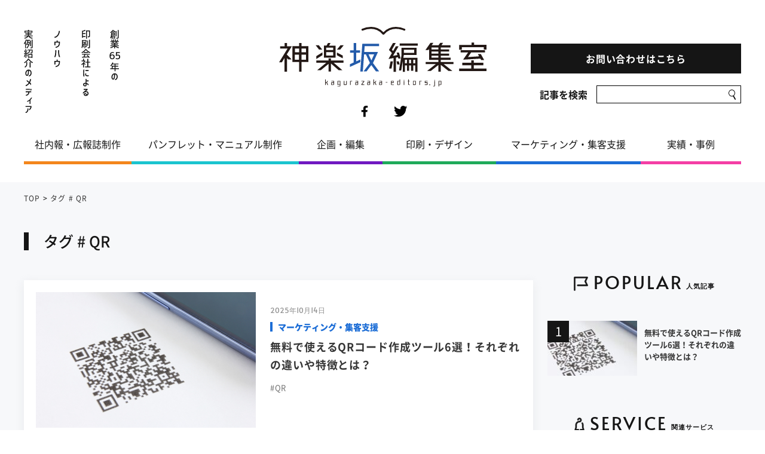

--- FILE ---
content_type: text/html; charset=UTF-8
request_url: https://kagurazaka-editors.jp/tag/qr/
body_size: 9279
content:
<!doctype html>
<html lang="ja">
<head>
<meta charset="utf-8">
<meta name="viewport" content="width=device-width,initial-scale=1.0">
<meta name="format-detection" content="telephone=no">
<!-- Google Tag Manager -->
<script>(function(w,d,s,l,i){w[l]=w[l]||[];w[l].push({'gtm.start':
new Date().getTime(),event:'gtm.js'});var f=d.getElementsByTagName(s)[0],
j=d.createElement(s),dl=l!='dataLayer'?'&l='+l:'';j.async=true;j.src=
'https://www.googletagmanager.com/gtm.js?id='+i+dl;f.parentNode.insertBefore(j,f);
})(window,document,'script','dataLayer','GTM-P2K6CH7');</script>
<!-- End Google Tag Manager -->
<link rel="shortcut icon" href="https://kagurazaka-editors.jp/wp-content/themes/newhansoku/img/favicon.ico">
<link rel="apple-touch-icon" sizes="180x180" href="https://kagurazaka-editors.jp/wp-content/themes/newhansoku/img/apple_touch_icon.png">
<title>QR | 神楽坂編集室</title>
<!-- CSS -->
<link rel="stylesheet" href="https://use.fontawesome.com/releases/v5.9.0/css/all.css" integrity="sha384-i1LQnF23gykqWXg6jxC2ZbCbUMxyw5gLZY6UiUS98LYV5unm8GWmfkIS6jqJfb4E" crossorigin="anonymous">
<link rel="stylesheet" href="https://kagurazaka-editors.jp/wp-content/themes/newhansoku/css/reset.css">
<link rel="stylesheet" href="https://kagurazaka-editors.jp/wp-content/themes/newhansoku/css/slick.css">
<link rel="stylesheet" href="https://kagurazaka-editors.jp/wp-content/themes/newhansoku/css/slick-theme.css">
<link rel="stylesheet" href="https://kagurazaka-editors.jp/wp-content/themes/newhansoku/css/common.css?d=20200214">
<link rel="stylesheet" href="https://kagurazaka-editors.jp/wp-content/themes/newhansoku/css/index.css?d=20200214">

<!-- All in One SEO Pack 3.3.5 によって Michael Torbert の Semper Fi Web Design[852,891] -->
<meta name="robots" content="noindex,follow" />

<script type="application/ld+json" class="aioseop-schema">{"@context":"https://schema.org","@graph":[{"@type":"Organization","@id":"https://kagurazaka-editors.jp/#organization","url":"https://kagurazaka-editors.jp/","name":"\u795e\u697d\u5742\u7de8\u96c6\u5ba4","sameAs":[]},{"@type":"WebSite","@id":"https://kagurazaka-editors.jp/#website","url":"https://kagurazaka-editors.jp/","name":"\u795e\u697d\u5742\u7de8\u96c6\u5ba4","publisher":{"@id":"https://kagurazaka-editors.jp/#organization"}},{"@type":"CollectionPage","@id":"https://kagurazaka-editors.jp/tag/qr/#collectionpage","url":"https://kagurazaka-editors.jp/tag/qr/","inLanguage":"ja","name":"QR","isPartOf":{"@id":"https://kagurazaka-editors.jp/#website"}}]}</script>
<link rel="canonical" href="https://kagurazaka-editors.jp/tag/qr/" />
			<script type="text/javascript" >
				window.ga=window.ga||function(){(ga.q=ga.q||[]).push(arguments)};ga.l=+new Date;
				ga('create', 'UA-64799468-1', 'auto');
				// Plugins
				
				ga('send', 'pageview');
			</script>
			<script async src="https://www.google-analytics.com/analytics.js"></script>
			<!-- All in One SEO Pack -->
<link rel='dns-prefetch' href='//ajax.googleapis.com' />
<link rel='dns-prefetch' href='//s.w.org' />
<link rel="alternate" type="application/rss+xml" title="神楽坂編集室 &raquo; フィード" href="https://kagurazaka-editors.jp/feed/" />
<link rel="alternate" type="application/rss+xml" title="神楽坂編集室 &raquo; コメントフィード" href="https://kagurazaka-editors.jp/comments/feed/" />
<link rel="alternate" type="application/rss+xml" title="神楽坂編集室 &raquo; QR タグのフィード" href="https://kagurazaka-editors.jp/tag/qr/feed/" />
		<script type="text/javascript">
			window._wpemojiSettings = {"baseUrl":"https:\/\/s.w.org\/images\/core\/emoji\/12.0.0-1\/72x72\/","ext":".png","svgUrl":"https:\/\/s.w.org\/images\/core\/emoji\/12.0.0-1\/svg\/","svgExt":".svg","source":{"concatemoji":"https:\/\/kagurazaka-editors.jp\/wp-includes\/js\/wp-emoji-release.min.js?ver=5.3.20"}};
			!function(e,a,t){var n,r,o,i=a.createElement("canvas"),p=i.getContext&&i.getContext("2d");function s(e,t){var a=String.fromCharCode;p.clearRect(0,0,i.width,i.height),p.fillText(a.apply(this,e),0,0);e=i.toDataURL();return p.clearRect(0,0,i.width,i.height),p.fillText(a.apply(this,t),0,0),e===i.toDataURL()}function c(e){var t=a.createElement("script");t.src=e,t.defer=t.type="text/javascript",a.getElementsByTagName("head")[0].appendChild(t)}for(o=Array("flag","emoji"),t.supports={everything:!0,everythingExceptFlag:!0},r=0;r<o.length;r++)t.supports[o[r]]=function(e){if(!p||!p.fillText)return!1;switch(p.textBaseline="top",p.font="600 32px Arial",e){case"flag":return s([127987,65039,8205,9895,65039],[127987,65039,8203,9895,65039])?!1:!s([55356,56826,55356,56819],[55356,56826,8203,55356,56819])&&!s([55356,57332,56128,56423,56128,56418,56128,56421,56128,56430,56128,56423,56128,56447],[55356,57332,8203,56128,56423,8203,56128,56418,8203,56128,56421,8203,56128,56430,8203,56128,56423,8203,56128,56447]);case"emoji":return!s([55357,56424,55356,57342,8205,55358,56605,8205,55357,56424,55356,57340],[55357,56424,55356,57342,8203,55358,56605,8203,55357,56424,55356,57340])}return!1}(o[r]),t.supports.everything=t.supports.everything&&t.supports[o[r]],"flag"!==o[r]&&(t.supports.everythingExceptFlag=t.supports.everythingExceptFlag&&t.supports[o[r]]);t.supports.everythingExceptFlag=t.supports.everythingExceptFlag&&!t.supports.flag,t.DOMReady=!1,t.readyCallback=function(){t.DOMReady=!0},t.supports.everything||(n=function(){t.readyCallback()},a.addEventListener?(a.addEventListener("DOMContentLoaded",n,!1),e.addEventListener("load",n,!1)):(e.attachEvent("onload",n),a.attachEvent("onreadystatechange",function(){"complete"===a.readyState&&t.readyCallback()})),(n=t.source||{}).concatemoji?c(n.concatemoji):n.wpemoji&&n.twemoji&&(c(n.twemoji),c(n.wpemoji)))}(window,document,window._wpemojiSettings);
		</script>
		<style type="text/css">
img.wp-smiley,
img.emoji {
	display: inline !important;
	border: none !important;
	box-shadow: none !important;
	height: 1em !important;
	width: 1em !important;
	margin: 0 .07em !important;
	vertical-align: -0.1em !important;
	background: none !important;
	padding: 0 !important;
}
</style>
	<link rel='stylesheet' id='wp-block-library-css'  href='https://kagurazaka-editors.jp/wp-includes/css/dist/block-library/style.min.css?ver=5.3.20' type='text/css' media='all' />
<link rel='stylesheet' id='contact-form-7-css'  href='https://kagurazaka-editors.jp/wp-content/plugins/contact-form-7/includes/css/styles.css?ver=5.1.6' type='text/css' media='all' />
<style id='contact-form-7-inline-css' type='text/css'>
.wpcf7 .wpcf7-recaptcha iframe {margin-bottom: 0;}.wpcf7 .wpcf7-recaptcha[data-align="center"] > div {margin: 0 auto;}.wpcf7 .wpcf7-recaptcha[data-align="right"] > div {margin: 0 0 0 auto;}
</style>
<link rel='stylesheet' id='contact-form-7-confirm-css'  href='https://kagurazaka-editors.jp/wp-content/plugins/contact-form-7-add-confirm/includes/css/styles.css?ver=5.1' type='text/css' media='all' />
<link rel='stylesheet' id='ez-icomoon-css'  href='https://kagurazaka-editors.jp/wp-content/plugins/easy-table-of-contents/vendor/icomoon/style.min.css?ver=1.7.1' type='text/css' media='all' />
<link rel='stylesheet' id='ez-toc-css'  href='https://kagurazaka-editors.jp/wp-content/plugins/easy-table-of-contents/assets/css/screen.min.css?ver=1.7.1' type='text/css' media='all' />
<style id='ez-toc-inline-css' type='text/css'>
div#ez-toc-container p.ez-toc-title {font-size: 120%;}div#ez-toc-container p.ez-toc-title {font-weight: 500;}div#ez-toc-container ul li {font-size: 95%;}
</style>
<link rel='stylesheet' id='wordpress-popular-posts-css-css'  href='https://kagurazaka-editors.jp/wp-content/plugins/wordpress-popular-posts/assets/css/wpp.css?ver=6.3.4' type='text/css' media='all' />
<script type='text/javascript' src='//ajax.googleapis.com/ajax/libs/jquery/1.11.1/jquery.min.js?ver=5.3.20'></script>
<script type='application/json' id="wpp-json">
{"sampling_active":0,"sampling_rate":100,"ajax_url":"https:\/\/kagurazaka-editors.jp\/wp-json\/wordpress-popular-posts\/v1\/popular-posts","api_url":"https:\/\/kagurazaka-editors.jp\/wp-json\/wordpress-popular-posts","ID":0,"token":"dc1c6a8edc","lang":0,"debug":0}
</script>
<script type='text/javascript' src='https://kagurazaka-editors.jp/wp-content/plugins/wordpress-popular-posts/assets/js/wpp.min.js?ver=6.3.4'></script>
<link rel='https://api.w.org/' href='https://kagurazaka-editors.jp/wp-json/' />
<link rel="EditURI" type="application/rsd+xml" title="RSD" href="https://kagurazaka-editors.jp/xmlrpc.php?rsd" />
<link rel="wlwmanifest" type="application/wlwmanifest+xml" href="https://kagurazaka-editors.jp/wp-includes/wlwmanifest.xml" /> 
<meta name="generator" content="WordPress 5.3.20" />
<script src="//www.google.com/recaptcha/api.js"></script>
<script type="text/javascript">
jQuery(function() {
	// reCAPTCHAの挿入
	jQuery( '.mw_wp_form_input button, .mw_wp_form_input input[type="submit"]' ).before( '<div data-callback="syncerRecaptchaCallback" data-sitekey="6Les4N0UAAAAAC9W8EifBbv8GqafToEOhOOWbQTa" class="g-recaptcha"></div>' );
	// [input] Add disabled to input or button
	jQuery( '.mw_wp_form_input button, .mw_wp_form_input input[type="submit"]' ).attr( "disabled", "disabled" );
	// [confirm] Remove disabled
	jQuery( '.mw_wp_form_confirm input, .mw_wp_form_confirm select, .mw_wp_form_confirm textarea, .mw_wp_form_confirm button' ).removeAttr( 'disabled' );
});
// reCAPTCHA Callback
function syncerRecaptchaCallback( code ) {
	if(code != "") {
		jQuery( '.mw_wp_form_input button, .mw_wp_form_input input[type="submit"]' ).removeAttr( 'disabled' );
	}
}
</script>
<style type="text/css">
.g-recaptcha { margin: 20px 0 15px; }.g-recaptcha > div { margin: 0 auto; }</style>
            <style id="wpp-loading-animation-styles">@-webkit-keyframes bgslide{from{background-position-x:0}to{background-position-x:-200%}}@keyframes bgslide{from{background-position-x:0}to{background-position-x:-200%}}.wpp-widget-placeholder,.wpp-widget-block-placeholder,.wpp-shortcode-placeholder{margin:0 auto;width:60px;height:3px;background:#dd3737;background:linear-gradient(90deg,#dd3737 0%,#571313 10%,#dd3737 100%);background-size:200% auto;border-radius:3px;-webkit-animation:bgslide 1s infinite linear;animation:bgslide 1s infinite linear}</style>
            <link rel="icon" href="https://kagurazaka-editors.jp/wp-content/uploads/2020/06/cropped-embed01-32x32.jpg" sizes="32x32" />
<link rel="icon" href="https://kagurazaka-editors.jp/wp-content/uploads/2020/06/cropped-embed01-192x192.jpg" sizes="192x192" />
<link rel="apple-touch-icon-precomposed" href="https://kagurazaka-editors.jp/wp-content/uploads/2020/06/cropped-embed01-180x180.jpg" />
<meta name="msapplication-TileImage" content="https://kagurazaka-editors.jp/wp-content/uploads/2020/06/cropped-embed01-270x270.jpg" />
</head>
<body>
<!-- Google Tag Manager (noscript) -->
<noscript><iframe src="https://www.googletagmanager.com/ns.html?id=GTM-P2K6CH7"
height="0" width="0" style="display:none;visibility:hidden"></iframe></noscript>
<!-- End Google Tag Manager (noscript) -->
<div id="fb-root"></div>
<script async defer crossorigin="anonymous" src="https://connect.facebook.net/ja_JP/sdk.js#xfbml=1&version=v6.0&appId=374319639851027&autoLogAppEvents=1"></script>

<header class="header js-header">
  <nav class="menu sp">
    <button class="menu-toggle js-menu-toggle">
      <span class="menu-toggle-line"></span>
    </button>
    <div class="menu-list">
      <div class="menu-list__inner">
        <div class="logo menu-list-logo">
          <a href="/" class="logo__link menu-list-logo__link">
            <img src="https://kagurazaka-editors.jp/wp-content/themes/newhansoku/img/common/logo.svg" alt="ロゴ：神楽坂編集室 kagurazaka-editors.jp" class="menu-list-logo__img">
          </a>
        </div>
        <ul class="sns menu-list-sns">
          <li class="sns-item sns-item--01 menu-list-sns-item">
            <a href="https://www.facebook.com/kagurazaka.editors/" class="sns-item__link sns-item__link--01 menu-list-sns-item__link" target="_blank">
              <img src="https://kagurazaka-editors.jp/wp-content/themes/newhansoku/img/common/icon_fb.svg" alt="アイコン：フェイスブック" class="sns-item__img sns-item__img--01 menu-list-sns-item__img">
            </a>
          </li>
          <li class="sns-item sns-item--02 menu-list-sns-item">
            <a href="https://twitter.com/kagurazakaedit" class="sns-item__link sns-item__link--02 menu-list-sns-item__link" target="_blank">
              <img src="https://kagurazaka-editors.jp/wp-content/themes/newhansoku/img/common/icon_tw.svg" alt="アイコン：フェイスブック" class="sns-item__img sns-item__img--02 menu-list-sns-item__img">
            </a>
          </li>
        </ul>
        <div class="header__search">
          <form role="search" method="get" class="search-form" action="https://kagurazaka-editors.jp/">
  <label>
    <span class="screen-reader-text">記事を検索</span>
      <input type="search" class="search-field" placeholder="" value="" name="s" />
      <button type="submit" class="search-submit"><img src="https://kagurazaka-editors.jp/wp-content/themes/newhansoku/img/common/icon-search.svg" alt="search"></button>
  </label>
</form>
<!-- <form method="get" id="searchform" action="https://kagurazaka-editors.jp/">
  <label class="hidden" for="s">
      </label>
  <input type="text" value=""  name="s" id="s" placeholder="キーワードから検索する">
  <input type="image" src="https://kagurazaka-editors.jp/wp-content/themes/newhansoku/images/search.png" alt="検索" id="searchsubmit"  value="Search" />
</form> -->
<!-- /stinger --> 
        </div>
        <ul class="menu-list-content">
          <li class="menu-list-content-item">
            <a class="menu-list__link" href="/">
              <span class="menu-list__strong">TOP</span>
              <span class="menu-list__small menu-list__small--01"><img src="https://kagurazaka-editors.jp/wp-content/themes/newhansoku/img/common/menu_txt_01.svg" alt="トップ" class="menu-list__img"></span>
            </a>
          </li>
          <li class="menu-list-content-item">

              <span class="menu-list__strong">CATEGORIES</span>
              <span class="menu-list__small menu-list__small--02"><img src="https://kagurazaka-editors.jp/wp-content/themes/newhansoku/img/common/menu_txt_02.svg" alt="記事カテゴリー" class="menu-list__img"></span>
        
          </li>
	      			<li class="menu-list-content-item"><a href="https://kagurazaka-editors.jp/category/internal-newsletter/" class="menu-list__link"><span class="menu-list__normal">- 社内報・広報誌制作</span></a></li>
						<li class="menu-list-content-item"><a href="https://kagurazaka-editors.jp/category/pamphlet-manual/" class="menu-list__link"><span class="menu-list__normal">- パンフレット・マニュアル制作</span></a></li>
						<li class="menu-list-content-item"><a href="https://kagurazaka-editors.jp/category/edit/" class="menu-list__link"><span class="menu-list__normal">- 企画・編集</span></a></li>
						<li class="menu-list-content-item"><a href="https://kagurazaka-editors.jp/category/print-design/" class="menu-list__link"><span class="menu-list__normal">- 印刷・デザイン</span></a></li>
						<li class="menu-list-content-item"><a href="https://kagurazaka-editors.jp/category/marketing/" class="menu-list__link"><span class="menu-list__normal">- マーケティング・集客支援</span></a></li>
						<li class="menu-list-content-item"><a href="https://kagurazaka-editors.jp/category/case-study/" class="menu-list__link"><span class="menu-list__normal">- 実績・事例</span></a></li>
			        </ul>
        <div class="comment">
          <img src="https://kagurazaka-editors.jp/wp-content/themes/newhansoku/img/common/comment_01_sp.svg" alt="神楽坂編集室を見たとお伝えください" class="comment__img">
        </div>
        <div class="menu-list-btn btn btn--primary">
          <a href="/inquiry/" class="btn__link btn__link--primary btn__link--primary-02">お問い合わせはこちら</a>
        </div>
        <p class="menu-list-phone-num phone-num"><a href="tel:0332678211" class="phone-num__link">TEL 03-3267-8211</a></p>
        <ul class="menu-list-sub corp">
          <li class="menu-list-sub-item corp-item">
            <a href="http://www.d-s-p.jp/" class="menu-list-sub-item__link js-anchor corp__link" target="_blank">
              <span class="menu-list-icon corp-icon corp-icon--01"><img src="https://kagurazaka-editors.jp/wp-content/themes/newhansoku/img/common/logo_02.png" alt="ロゴ：DAIICHI SHIRYO PRINTING" class="menu-list-icon__img"></span>
              <span class="menu-list-sub-item-txt corp-txt">運営会社・第一資料印刷株式会社</span>
              <span class="menu-list-icon corp-icon corp-icon--02"><img src="https://kagurazaka-editors.jp/wp-content/themes/newhansoku/img/common/icon_pdf.svg" alt="" class="menu-list-icon__img"></span>
            </a>
          </li>
        </ul>
      </div>
    </div>
  </nav>
  <div class="menu-overlay"></div>
  <div class="header__inner">
    <ul class="header-main">
      <li class="header-main-item header-main-item--01 phrase">
        <img src="https://kagurazaka-editors.jp/wp-content/themes/newhansoku/img/common/phrase.svg" alt="創業65年の印刷会社によるノウハウ実例紹介のメディア" class="header-main-item__img header-main-item__img--01 pc">
        <img src="https://kagurazaka-editors.jp/wp-content/themes/newhansoku/img/common/phrase_sp.svg" alt="創業65年の印刷会社によるノウハウ実例紹介のメディア" class="header-main-item__img header-main-item__img--01 sp">
      </li>
      <li class="header-main-item header-main-item--02">
        <div class="logo header-main-logo">
          <a href="/" class="logo__link header-main-logo__link">
            <img src="https://kagurazaka-editors.jp/wp-content/themes/newhansoku/img/common/logo.svg" alt="ロゴ：神楽坂編集室 kagurazaka-editors.jp" class="header-main-logo__img">
          </a>
        </div>
        <ul class="sns header-main-sns pc">
          <li class="sns-item sns-item--01 header-main-sns-item">
            <a href="https://www.facebook.com/kagurazaka.editors/" class="sns-item__link sns-item__link--01 header-main-sns-item__link" target="_blank">
              <img src="https://kagurazaka-editors.jp/wp-content/themes/newhansoku/img/common/icon_fb.svg" alt="アイコン：フェイスブック" class="sns-item__img sns-item__img--01 header-main-sns-item__img">
            </a>
          </li>
          <li class="sns-item sns-item--02 header-main-sns-item">
            <a href="https://twitter.com/kagurazakaedit" class="sns-item__link sns-item__link--02 header-main-sns-item__link" target="_blank">
              <img src="https://kagurazaka-editors.jp/wp-content/themes/newhansoku/img/common/icon_tw.svg" alt="アイコン：フェイスブック" class="sns-item__img sns-item__img--02 header-main-sns-item__img">
            </a>
          </li>
        </ul>
      </li>
      <li class="header-main-item header-main-item--03 pc">
        <div class="phone-btn btn btn--primary">
			 <a href="/inquiry/" class="phone-txt__link btn__link btn__link--primary btn__link--primary-01">お問い合わせはこちら</a>
        </div>
        <div class="header__search">
        <form role="search" method="get" class="search-form" action="https://kagurazaka-editors.jp/">
  <label>
    <span class="screen-reader-text">記事を検索</span>
      <input type="search" class="search-field" placeholder="" value="" name="s" />
      <button type="submit" class="search-submit"><img src="https://kagurazaka-editors.jp/wp-content/themes/newhansoku/img/common/icon-search.svg" alt="search"></button>
  </label>
</form>
<!-- <form method="get" id="searchform" action="https://kagurazaka-editors.jp/">
  <label class="hidden" for="s">
      </label>
  <input type="text" value=""  name="s" id="s" placeholder="キーワードから検索する">
  <input type="image" src="https://kagurazaka-editors.jp/wp-content/themes/newhansoku/images/search.png" alt="検索" id="searchsubmit"  value="Search" />
</form> -->
<!-- /stinger --> 
        </div>
      </li>
    </ul>
    <ul class="header-sub pc">
      		<li class="header-sub-item header-sub-item--internal-newsletter"><a href="https://kagurazaka-editors.jp/category/internal-newsletter/" class="header-sub-item__link header-sub-item__link--internal-newsletter">社内報・広報誌制作</a></li>
				<li class="header-sub-item header-sub-item--pamphlet-manual"><a href="https://kagurazaka-editors.jp/category/pamphlet-manual/" class="header-sub-item__link header-sub-item__link--pamphlet-manual">パンフレット・マニュアル制作</a></li>
				<li class="header-sub-item header-sub-item--edit"><a href="https://kagurazaka-editors.jp/category/edit/" class="header-sub-item__link header-sub-item__link--edit">企画・編集</a></li>
				<li class="header-sub-item header-sub-item--print-design"><a href="https://kagurazaka-editors.jp/category/print-design/" class="header-sub-item__link header-sub-item__link--print-design">印刷・デザイン</a></li>
				<li class="header-sub-item header-sub-item--marketing"><a href="https://kagurazaka-editors.jp/category/marketing/" class="header-sub-item__link header-sub-item__link--marketing">マーケティング・集客支援</a></li>
				<li class="header-sub-item header-sub-item--case-study"><a href="https://kagurazaka-editors.jp/category/case-study/" class="header-sub-item__link header-sub-item__link--case-study">実績・事例</a></li>
		    </ul>
  </div>
  <nav class="header-sticky js-sticky">
    <div class="header-sticky__inner">
      <div class="logo header-sticky-logo">
        <a href="/" class="logo__link header-sticky-logo__link">
          <img src="https://kagurazaka-editors.jp/wp-content/themes/newhansoku/img/common/logo.svg" alt="ロゴ：神楽坂編集室 kagurazaka-editors.jp" class="header-sticky-logo__img">
        </a>
      </div>
      <ul class="header-sticky-sub header-sub pc">
        		<li class="header-sticky-sub-item header-sub-item header-sub-item--internal-newsletter"><a href="https://kagurazaka-editors.jp/category/internal-newsletter/" class="header-sticky-sub-item__link header-sub-item__link header-sub-item__link--internal-newsletter">社内報・広報誌制作</a></li>
				<li class="header-sticky-sub-item header-sub-item header-sub-item--pamphlet-manual"><a href="https://kagurazaka-editors.jp/category/pamphlet-manual/" class="header-sticky-sub-item__link header-sub-item__link header-sub-item__link--pamphlet-manual">パンフレット・マニュアル制作</a></li>
				<li class="header-sticky-sub-item header-sub-item header-sub-item--edit"><a href="https://kagurazaka-editors.jp/category/edit/" class="header-sticky-sub-item__link header-sub-item__link header-sub-item__link--edit">企画・編集</a></li>
				<li class="header-sticky-sub-item header-sub-item header-sub-item--print-design"><a href="https://kagurazaka-editors.jp/category/print-design/" class="header-sticky-sub-item__link header-sub-item__link header-sub-item__link--print-design">印刷・デザイン</a></li>
				<li class="header-sticky-sub-item header-sub-item header-sub-item--marketing"><a href="https://kagurazaka-editors.jp/category/marketing/" class="header-sticky-sub-item__link header-sub-item__link header-sub-item__link--marketing">マーケティング・集客支援</a></li>
				<li class="header-sticky-sub-item header-sub-item header-sub-item--case-study"><a href="https://kagurazaka-editors.jp/category/case-study/" class="header-sticky-sub-item__link header-sub-item__link header-sub-item__link--case-study">実績・事例</a></li>
		      </ul>
      <div class="header-sticky-cv pc">
        <!-- <div class="header-sticky-comment comment">
          <img src="https://kagurazaka-editors.jp/wp-content/themes/newhansoku/img/common/comment_01_sp.svg" alt="神楽坂編集室を見たとお伝えください" class="comment__img">
        </div>
        <div class="header-sticky-phone phone">
          <div class="header-sticky-phone-btn phone-btn btn btn--primary">
            <a href="/inquiry/" class="header-sticky-phone-btn__link phone-txt__link btn__link btn__link--primary btn__link--primary-01">
              <img src="https://kagurazaka-editors.jp/wp-content/themes/newhansoku/img/common/cv_txt_01.svg" alt="お問い合わせはこちら" class="header-sticky-phone__img">
            </a>
          </div>
          <p class="header-sticky-phone-num phone-num">
            <img src="https://kagurazaka-editors.jp/wp-content/themes/newhansoku/img/common/cv_txt_02.svg" alt="TEL 03-3267-8211" class="header-sticky-phone__img">
          </p>
        </div> -->
        <div class="header__search-fixed">
          <form role="search" method="get" class="search-form" action="https://kagurazaka-editors.jp/">
  <label>
    <span class="screen-reader-text">記事を検索</span>
      <input type="search" class="search-field" placeholder="" value="" name="s" />
      <button type="submit" class="search-submit"><img src="https://kagurazaka-editors.jp/wp-content/themes/newhansoku/img/common/icon-search.svg" alt="search"></button>
  </label>
</form>
<!-- <form method="get" id="searchform" action="https://kagurazaka-editors.jp/">
  <label class="hidden" for="s">
      </label>
  <input type="text" value=""  name="s" id="s" placeholder="キーワードから検索する">
  <input type="image" src="https://kagurazaka-editors.jp/wp-content/themes/newhansoku/images/search.png" alt="検索" id="searchsubmit"  value="Search" />
</form> -->
<!-- /stinger --> 
        </div>
      </div>
    </div>
  </nav>
</header><main class="main">

  <div class="breadcrumbs">
    <span><a href="/">TOP</a></span> &gt; <span>タグ # QR</span>
  </div>
  <div class="grid grid--01">
    <div class="grid-main">
      <section class="sect sect--04">
        <div class="sect__inner">
          <h2 class="sect-ttl-01">タグ # QR</h2>
          <ul class="card">

      
      <li class="card-item card-item--style1">
              <figure class="card-item-picture card-item-picture--style1">
        <a href="https://kagurazaka-editors.jp/qrcode/" >
                <span class="card-item-picture__inner">
                        <img width="640" height="427" src="https://kagurazaka-editors.jp/wp-content/uploads/2021/10/qrcode.jpg" class="card-item-picture__img fit wp-post-image" alt="" srcset="https://kagurazaka-editors.jp/wp-content/uploads/2021/10/qrcode.jpg 640w, https://kagurazaka-editors.jp/wp-content/uploads/2021/10/qrcode-300x200.jpg 300w" sizes="(max-width: 640px) 100vw, 640px" />              
                </span></a>
              </figure>
              <div class="card-item-desc card-item-desc--style1">
                <p class="date card-date">2025年10月14日</p>

                <div class="cate">
                <span class="cate-item cate-item-marketing">マーケティング・集客支援</span>
                </div>
        
                <p class="card-ttl card-ttl--style1">
        無料で使えるQRコード作成ツール6選！それぞれの違いや特徴とは？        </p>
                <div class="tag pc">
          <a href="https://kagurazaka-editors.jp/tag/qr/"><span class="tag-item">#QR</span></a>                </div>
              </div>
            </li>



                  </ul>
          <div class="pagination">
                </div>
      
        </div>
      </section>
    </div>
    <div class="grid-sub">
    <section class="sect sect--02 grid-sub-item grid-sub-item--01">
      <div class="sect__inner-02">
        <h2 class="sect-ttl">
          <img src="https://kagurazaka-editors.jp/wp-content/themes/newhansoku/img/common/icon_flag.png" alt="アイコン：旗" class="sect-ttl-icon">
          <span class="sect-ttl-txt sect-ttl-txt--strong">POPULAR</span>
          <span class="sect-ttl-txt sect-ttl-txt--small">人気記事</span>
        </h2>
        <ul class="card card--style1">

          

          <a href="https://kagurazaka-editors.jp/qrcode/" class="card-item__link">
            <li class="card-item card-item--style2">
              <figure class="card-item-picture card-item-picture--style2">
                <span class="card-item-picture__inner">
                        <img width="150" height="150" src="https://kagurazaka-editors.jp/wp-content/uploads/2021/10/qrcode-150x150.jpg" class="card-item-picture__img fit wp-post-image" alt="" srcset="https://kagurazaka-editors.jp/wp-content/uploads/2021/10/qrcode-150x150.jpg 150w, https://kagurazaka-editors.jp/wp-content/uploads/2021/10/qrcode-100x100.jpg 100w" sizes="(max-width: 150px) 100vw, 150px" />                              </span>
                <span class="card-num">1</span>
              </figure>
              <div class="card-item-desc card-item-desc--style2">
                <p class="card-ttl card-ttl--style2">無料で使えるQRコード作成ツール6選！それぞれの違いや特徴とは？</p>
              </div>
            </li>
          </a>
            </ul>
      </div>
    </section>
	<section class="pc">
      <div class="sect__inner-02">
        <h2 class="sect-ttl">
          <img src="https://kagurazaka-editors.jp/wp-content/themes/newhansoku/img/common/icon_bell.png" alt="アイコン：鈴" class="sect-ttl-icon">
          <span class="sect-ttl-txt sect-ttl-txt--strong">SERVICE</span>
          <span class="sect-ttl-txt sect-ttl-txt--small">関連サービス</span>
        </h2>
        <ul class="service">
          <li class="service-item">
            <a href="https://www.edit-partners.jp/" class="service-item__link" target="_blank">
				<img src="https://kagurazaka-editors.jp/wp-content/themes/newhansoku/img/common/banner_service_ep2.jpg" alt="広報誌・機関誌の編集業務委託サービス">
            </a>
          </li>
          <li class="service-item">
            <a href="https://www.manual-seisaku.com/" class="service-item__link" target="_blank">
				<img src="https://kagurazaka-editors.jp/wp-content/themes/newhansoku/img/common/banner_service_manual.png" alt="マニュアル作成や取扱説明書の作成ならマニュアル制作.com">
            </a>
          </li>
			<li class="service-item">
            <a href="https://www.kikanshinet.jp/" class="service-item__link" target="_blank">
				<img src="https://kagurazaka-editors.jp/wp-content/themes/newhansoku/img/common/banner_service_kikanshi.png" alt="機関誌・広報誌・学会誌・学術誌をお探しならキカンシネット">
            </a>
          </li>
          <li class="service-item">
            <a href="https://mangaka.co.jp/" class="service-item__link" target="_blank">
				<img src="https://kagurazaka-editors.jp/wp-content/themes/newhansoku/img/common/banner_service_manga.jpg" alt="オリジナル漫画制作なら漫画化伝説">
            </a>
          </li>	
        </ul>
      </div>
    </section>  
  </div>

<aside class="social js-social">
  <ul class="social__inner">
    <li class="social-item social-item--01">
      <a href="https://www.facebook.com/sharer/sharer.php?u=https://kagurazaka-editors.jp/tag/qr/" class="social-item__link" target="_blank"><img src="https://kagurazaka-editors.jp/wp-content/themes/newhansoku/img/common/btn_fb.png" alt="ボタン：フェイスブック" class="social-item__img"></a>
    </li>
    <li class="social-item social-item--02">
      <a href="https://twitter.com/intent/tweet?url=https://kagurazaka-editors.jp/tag/qr/" class="social-item__link" target="_blank"><img src="https://kagurazaka-editors.jp/wp-content/themes/newhansoku/img/common/btn_tw.png" alt="ボタン：ツイッター" class="social-item__img"></a>
    </li>
    <li class="social-item social-item--03">
      <a href="http://b.hatena.ne.jp/entry/https://kagurazaka-editors.jp/tag/qr/" data-hatena-bookmark-title="https://kagurazaka-editors.jp/tag/qr/" data-hatena-bookmark-layout="simple" title="このエントリーをはてなブックマークに追加" class="social-item__link" target="_blank"><img src="https://kagurazaka-editors.jp/wp-content/themes/newhansoku/img/common/btn_hatena.png" alt="ボタン：フェイスブック" class="social-item__img"></a>
    </li>
  </ul>
</aside>
<div class="page-top js-page-top">
  <a class="page-top-link" href="javascript:void(0);"><i class="fas fa-angle-up page-top-icon"></i></a>
</div>
</main>


<!--footer-->
<footer class="footer">
  <div class="footer__inner">
    <div class="footer-main">
      <div class="logo footer-logo">
        <a href="/" class="logo__link footer-logo__link">
          <img src="https://kagurazaka-editors.jp/wp-content/themes/newhansoku/img/common/logo.svg" alt="ロゴ：神楽坂編集室 kagurazaka-editors.jp" class="footer-logo__img">
        </a>
      </div>
      <ul class="sns footer-sns">
        <li class="sns-item sns-item--01 footer-sns-item">
          <a href="https://www.facebook.com/hansoku.legend" class="sns-item__link sns-item__link--01 footer-sns-item__link" target="_blank">
            <img src="https://kagurazaka-editors.jp/wp-content/themes/newhansoku/img/common/icon_fb.svg" alt="アイコン：フェイスブック" class="sns-item__img sns-item__img--01 footer-sns-item__img">
          </a>
        </li>
        <li class="sns-item sns-item--02 footer-sns-item">
          <a href="https://twitter.com/hansoku_legend" class="sns-item__link sns-item__link--02 footer-sns-item__link" target="_blank">
            <img src="https://kagurazaka-editors.jp/wp-content/themes/newhansoku/img/common/icon_tw.svg" alt="アイコン：フェイスブック" class="sns-item__img sns-item__img--02 footer-sns-item__img">
          </a>
        </li>
      </ul>
    </div>
    <div class="footer-sub">
      <div class="footer-menu pc">
        <div class="footer-menu-box footer-menu-box--01">
          <p class="footer-menu-ttl">神楽坂編集室</p>
          <ul class="footer-menu-list">
                      <li class="footer-menu-list-item"><a href="https://kagurazaka-editors.jp/category/internal-newsletter/" class="footer-menu-list-item__link">- 社内報・広報誌制作</a></li>
			  
                      <li class="footer-menu-list-item"><a href="https://kagurazaka-editors.jp/category/pamphlet-manual/" class="footer-menu-list-item__link">- パンフレット・マニュアル制作</a></li>
			  
                      <li class="footer-menu-list-item"><a href="https://kagurazaka-editors.jp/category/edit/" class="footer-menu-list-item__link">- 企画・編集</a></li>
			  
                      <li class="footer-menu-list-item"><a href="https://kagurazaka-editors.jp/category/print-design/" class="footer-menu-list-item__link">- 印刷・デザイン</a></li>
			  
                      <li class="footer-menu-list-item"><a href="https://kagurazaka-editors.jp/category/marketing/" class="footer-menu-list-item__link">- マーケティング・集客支援</a></li>
			  
                      <li class="footer-menu-list-item"><a href="https://kagurazaka-editors.jp/category/case-study/" class="footer-menu-list-item__link">- 実績・事例</a></li>
			  
          			  <li  class="footer-menu-list-item">- <a href="http://www.d-s-p.jp/guide/privacy.html" target="_blank" class="footer-menu-list-item__link">個人情報保護方針</a></li>
			  <li  class="footer-menu-list-item">- <a href="http://www.d-s-p.jp/guide/kaiji.html" target="_blank" class="footer-menu-list-item__link">個人情報の開示等の要望に関する手続き</a></li>
          </ul>
        </div>
        <div class="footer-menu-box footer-menu-box--02">
          <p class="footer-menu-ttl">関連サービス</p>
          <ul class="footer-menu-list">
			<li class="footer-menu-list-item">
				<a href="https://www.edit-partners.jp/" class="footer-menu-list-item__link" target="_blank">- 編集業務委託サービス<i class="far fa-clone icon-01"></i></a>
            </li>
			<li class="footer-menu-list-item">
              <a href="http://www.manual-seisaku.com/" class="footer-menu-list-item__link" target="_blank">- マニュアル制作<i class="far fa-clone icon-01"></i></a>
            </li>
            <li class="footer-menu-list-item">
              <a href="https://mangaka.co.jp/" class="footer-menu-list-item__link" target="_blank">- マンガ作成サービス<i class="far fa-clone icon-01"></i></a>
            </li>
			<li class="footer-menu-list-item">
				<a href="https://www.kikanshinet.jp/" class="footer-menu-list-item__link" target="_blank">- 機関誌専門ポータルサイト<i class="far fa-clone icon-01"></i></a>
            </li>
          </ul>
        </div>
      </div>
      <div class="footer-cv">
        <div class="footer-cv-item corp-item">
          <a href="http://www.d-s-p.jp/" class="footer-cv-item__link js-anchor corp__link" target="_blank">
            <span class="footer-cv-icon corp-icon corp-icon--01"><img src="https://kagurazaka-editors.jp/wp-content/themes/newhansoku/img/common/logo_02.png" alt="ロゴ：DAIICHI SHIRYO PRINTING" class="footer-cv-icon__img"></span>
            <span class="footer-cv-item-txt corp-txt">運営会社・第一資料印刷株式会社</span>
          </a>
          <p class="footer-cv-desc">神楽坂にある創業65年の印刷会社です。印刷を軸にして企画<br class="pc">デザイン、広告等々...企画編集にまつわる情報を発信していきます。</p>
        </div>
        <div class="footer-cv-phone phone">
          <div class="phone-btn btn btn--primary">
            <a href="/inquiry/" class="phone-txt__link btn__link btn__link--primary btn__link--primary-01">お問い合わせはこちら</a>
          </div>
        </div>
      </div>
    </div>
  </div>
  <p class="copy">&copy; 2026  DAIICHI SHIRYO PRINTING CO.,LTD</p>
</footer>

<!-- JS -->
<script src="https://code.jquery.com/jquery-3.2.1.min.js"></script> 
<script src="https://kagurazaka-editors.jp/wp-content/themes/newhansoku/js/slick.min.js"></script>
<script src="https://kagurazaka-editors.jp/wp-content/themes/newhansoku/js/ofi.min.js"></script>
<script src="https://kagurazaka-editors.jp/wp-content/themes/newhansoku/js/script.js?d=20200214"></script>
<script>
document.addEventListener( 'wpcf7mailsent', function( event ) {
  location = 'https://kagurazaka-editors.jp/thanks/'; /* 遷移先のURL */
}, false );
</script><script type='text/javascript'>
/* <![CDATA[ */
var wpcf7 = {"apiSettings":{"root":"https:\/\/kagurazaka-editors.jp\/wp-json\/contact-form-7\/v1","namespace":"contact-form-7\/v1"}};
/* ]]> */
</script>
<script type='text/javascript' src='https://kagurazaka-editors.jp/wp-content/plugins/contact-form-7/includes/js/scripts.js?ver=5.1.6'></script>
<script type='text/javascript' src='https://kagurazaka-editors.jp/wp-includes/js/jquery/jquery.form.min.js?ver=4.2.1'></script>
<script type='text/javascript' src='https://kagurazaka-editors.jp/wp-content/plugins/contact-form-7-add-confirm/includes/js/scripts.js?ver=5.1'></script>
<script type='text/javascript'>
/* <![CDATA[ */
var infinite_scroll = "{\"loading\":{\"msgText\":\"<em>Loading...<\\\/em>\",\"finishedMsg\":\"<em>No additional posts.<\\\/em>\",\"img\":\"http:\\\/\\\/kagurazaka-editors.jp\\\/wp-content\\\/plugins\\\/infinite-scroll\\\/img\\\/ajax-loader.gif\"},\"nextSelector\":\"#nav-below a:first\",\"navSelector\":\"#nav-below\",\"itemSelector\":\".post\",\"contentSelector\":\"#content\",\"debug\":false,\"behavior\":\"\"}";
/* ]]> */
</script>
<script type='text/javascript' src='https://kagurazaka-editors.jp/wp-content/plugins/infinite-scroll/js/front-end/jquery.infinitescroll.js?ver=2.6.1'></script>
<script type='text/javascript'>
/* <![CDATA[ */
var tocplus = {"smooth_scroll":"1","visibility_show":"\u8868\u793a","visibility_hide":"\u975e\u8868\u793a","width":"95%","smooth_scroll_offset":"90"};
/* ]]> */
</script>
<script type='text/javascript' src='https://kagurazaka-editors.jp/wp-content/plugins/table-of-contents-plus/front.min.js?ver=2002'></script>
<script type='text/javascript' src='https://kagurazaka-editors.jp/wp-includes/js/wp-embed.min.js?ver=5.3.20'></script>
<script type="text/javascript">
// Because the `wp_localize_script` method makes everything a string
infinite_scroll = jQuery.parseJSON(infinite_scroll);

jQuery( infinite_scroll.contentSelector ).infinitescroll( infinite_scroll, function(newElements, data, url) { eval(infinite_scroll.callback); });
</script>
</body>
</html>

--- FILE ---
content_type: text/css
request_url: https://kagurazaka-editors.jp/wp-content/themes/newhansoku/css/reset.css
body_size: 492
content:
@charset "utf-8";
*, *:before, *:after {
-webkit-box-sizing: border-box;
-moz-box-sizing: border-box;
-o-box-sizing: border-box;
-ms-box-sizing: border-box;
box-sizing: border-box;
}
html,body,div,span,object,iframe,h1,h2,h3,h4,h5,h6,p,blockquote,pre,abbr,address,cite,code,del,dfn,em,img,ins,kbd,q,samp,small,strong,sub,sup,var,b,i,dl,dt,dd,ol,ul,li,fieldset,form,label,legend,table,caption,tbody,tfoot,thead,tr,th,td,article,aside,canvas,details,figcaption,figure,footer,header,hgroup,menu,nav,section,summary,time,mark,audio,video {
margin:0;
padding:0;
border:0;
outline:0;
font-size:100%;
font-weight: normal;
vertical-align:baseline;
background:transparent;
}
body {
line-height:1;
}
main,article,aside,details,figcaption,figure,
footer,header,hgroup,menu,nav,section { 
display:block;
}
ul {
list-style:none;
}
a {
margin:0;
padding:0;
font-size:100%;
vertical-align:baseline;
background:transparent;
}
table {
border-collapse:collapse;
border-spacing:0;
}
input, select {
vertical-align:middle;
}
button {
background-color: transparent;
border: none;
cursor: pointer;
padding: 0;
appearance: none;
}

--- FILE ---
content_type: image/svg+xml
request_url: https://kagurazaka-editors.jp/wp-content/themes/newhansoku/img/common/logo.svg
body_size: 2036
content:
<svg xmlns="http://www.w3.org/2000/svg" width="122.05mm" height="35.25mm" viewBox="0 0 345.98 99.93"><title>logo</title><path d="M13.12,32.47h8.13l-8.49,13.8L21,54.67h-5.6l-2.23-2.28v22.8H9v-23L4.7,59.29H0l14.15-23H1.81V32.47H9.09V27h4Zm35.82-.12V58.87H37.44V75.19H33.29V58.87H22.21V32.35H33.29V27h4.15v5.4Zm-15.65,3.9h-7v6.36h7ZM26.25,55h7V46.51h-7ZM44.91,36.25H37.44v6.36h7.47ZM37.44,55h7.47V46.51H37.44Z" style="fill:#231815"/><path d="M72,38.17H66.75L61,30.79h5.24ZM86.5,52.81v3.6h21V60H91l14.57,12.66H99.44L86.5,61.39v13.5H82.4V62.11L69.52,72.67H63.44L78.85,60H61.94v-3.6H82.4v-3.6Zm-24.38,1V49l10.05-6.24v4.74Zm32-22.38V51.55H74.76V31.39h4.39L81.56,27h4.27l-2.4,4.44Zm-3.91,7.44v-4H78.61v4ZM78.61,48H90.17V42.43H78.61Zm29.2-17.22-6,7.38H96.37l6-7.38ZM96.43,47.53V42.91l9.87,5.28v4.62Z" style="fill:#231815"/><path d="M135.67,54.61v4.5l-17.45,8V62.53l6.26-2.88V43.27h-6v-4h6V27h4.21V39.31h6.38v4h-6.38V57.79Zm31.18,20h-5.29L153.85,64l-7.94,10.56h-5L151.5,60.43l-6.74-14.34h-3l-2.1,28.8h-4.22l3.37-46.5h27.93v4h-24l-.72,9.78h22.88l-8.31,18.48Zm-8.3-28.5h-9.33L154,56.29Z" style="fill:#235baa"/><path d="M198.33,50.89l-3.43.6V75.25h-4v-23l-8.43,1.5,5.72-9.9-4.94-5.16L190,27h4.58l-6.38,11.28,2,2.16,4.58-7.92h4.57l-9.27,16,7.23-1.32-1.15-4.08H200l2.76,10.08H199Zm-14.81,19,2.41-12h4l-2.4,12Zm16.25-12.18L200.92,63h-3.79l-1.21-5.22Zm8.31-10.62-.78,4.62h23.41V75.25H227V64.69h-3.19v9h-3.61v-9h-3.31v9h-3.61v-9H210V75.25H206.4V57l-2.71,16.2H200l4.09-24.9V34.93h25.28V47.11Zm-6.8-19.26h30v3.6h-30Zm6.8,10.56v5.1h17.28v-5.1Zm5.18,16.74H210v6.06h3.25Zm3.61,6.06h3.31V55.15h-3.31Zm10.11,0V55.15h-3.19v6.06Z" style="fill:#231815"/><path d="M250.33,37,249,38.83h-4.88l8.31-11.94h4.88l-2.77,4h11.37l2.77-4h4.82l-2.71,4H286v3.6H269.66v3.36h14.08v3.54H269.66v3.42h14.08v3.54H269.66v3.24h16.49v3.78H250.33ZM291,58.81v3.48h-16.5L289.1,73.93h-6.44L269.72,63.67V75.19h-4.1V64l-12.52,9.9h-6.2l14.69-11.64H244.5V58.81h21.12V55.45h4.1v3.36Zm-36.72-21h11.5V34.45h-11.5Zm11.5,7V41.35h-11.5v3.42Zm0,6.78V48.31h-11.5v3.24Z" style="fill:#231815"/><path d="M346,69.91V74H300.35V69.91h20.17V64.27h-15V60.19h15v-4h4.27v4h16.07v4.08H324.79v5.64ZM304.75,34v4.2h-4.28v-8h20.71V26.29h4v3.84h20.71v8h-4.27V34Zm15.65,8.82-5.24,7.74,18.54-1.2-2.05-3.72h4.94l5.54,10h-4.94l-1.38-2.4L307,54.91l8.37-12.12H302.94V39.07h40.45v3.72Z" style="fill:#231815"/><path d="M79.93,93.4l1.82,4H80.63L79,93.92H77.7V97.4h-1V88.19h1V93H79l1.4-2.42h1.17Z" style="fill:#231815"/><path d="M91.7,96.22a1.18,1.18,0,0,1-1.15,1.18H87V93h3.67V91.47H87.16v-.88H91.7ZM88,93.91v2.63h2.7V93.91Z" style="fill:#231815"/><path d="M97.55,99.93v-.87h3.62V97.38H97.5V90.59h4.66v8.17A1.18,1.18,0,0,1,101,99.93Zm3.62-3.4V91.46H98.46v5.07Z" style="fill:#231815"/><path d="M108,97.4V90.59h.91v5.88h3V90.59h.94v5.63a1.18,1.18,0,0,1-1.2,1.18Z" style="fill:#231815"/><path d="M118.29,97.4V90.59h3.6v.88h-2.6V97.4Z" style="fill:#231815"/><path d="M131.84,96.22a1.18,1.18,0,0,1-1.15,1.18h-3.53V93h3.67V91.47H127.3v-.88h4.54Zm-3.71-2.31v2.63h2.7V93.91Z" style="fill:#231815"/><path d="M137.26,97.4V96.21l3.64-4.74h-3.67v-.88H142v1.12l-3.68,4.8h3.78v.89Z" style="fill:#231815"/><path d="M151.85,96.22a1.19,1.19,0,0,1-1.15,1.18h-3.53V93h3.67V91.47h-3.53v-.88h4.54Zm-3.72-2.31v2.63h2.71V93.91Z" style="fill:#231815"/><path d="M160.59,93.4l1.83,4h-1.13l-1.58-3.48h-1.34V97.4h-1V88.19h1V93h1.3l1.4-2.42h1.16Z" style="fill:#231815"/><path d="M171.81,96.22a1.18,1.18,0,0,1-1.15,1.18h-3.53V93h3.67V91.47h-3.53v-.88h4.54Zm-3.71-2.31v2.63h2.7V93.91Z" style="fill:#231815"/><path d="M180.63,93.49h-2.75v-.9h2.75Z" style="fill:#231815"/><path d="M187.89,97.4a1.17,1.17,0,0,1-1.19-1.18V90.59h4.61v3.33H187.7v2.62h3.65v.86Zm-.19-5.93V93h2.63V91.47Z" style="fill:#231815"/><path d="M200.65,97.4h-3.5V90.59h3.69v-2.4h1v8A1.18,1.18,0,0,1,200.65,97.4Zm-2.52-5.93v5.07h2.71V91.47Z" style="fill:#231815"/><path d="M209,88.85v.93h-1v-.93Zm0,1.74V97.4h-1V90.59Z" style="fill:#231815"/><path d="M215.26,91.47h-.75v-.88h.75v-2.4h1v2.4h1.53v.88h-1.53v5.07H218v.86h-1.52a1.18,1.18,0,0,1-1.21-1.18Z" style="fill:#231815"/><path d="M226.9,97.4h-3.63V90.59h4.83v5.63A1.18,1.18,0,0,1,226.9,97.4Zm-2.7-5.9v5h3v-5Z" style="fill:#231815"/><path d="M234.18,97.4V90.59h3.6v.88h-2.6V97.4Z" style="fill:#231815"/><path d="M243.05,97.4v-.89h3.8V94.05h-3.7V90.59h4.73v.88h-3.74V93h3.72v3.21a1.19,1.19,0,0,1-1.21,1.18Z" style="fill:#231815"/><path d="M250.49,97.69V96.43h1.65v1.26Z" style="fill:#231815"/><path d="M257.22,99h1.72V90.57h1v8.14a1.19,1.19,0,0,1-1.22,1.19h-1.51ZM259,88.88v.9h1v-.9Z" style="fill:#231815"/><path d="M269.53,97.38H267v2.54h-1V90.59h4.7v5.63A1.16,1.16,0,0,1,269.53,97.38ZM267,91.47v5.06h2.71V91.47Z" style="fill:#231815"/><path d="M194.94,3.29a33.78,33.78,0,0,1,9.51,1.44c1.2.35,2.17.72,2.83,1,.33.13.58.24.75.32l.18.08,0,0h0a1.64,1.64,0,1,0,1.44-2.95A36.73,36.73,0,0,0,194.94,0,28.75,28.75,0,0,0,183.8,2.15,28.11,28.11,0,0,0,174.05,9a28.05,28.05,0,0,0-9.76-6.88A28.67,28.67,0,0,0,153.16,0a36.87,36.87,0,0,0-14.77,3.18,1.64,1.64,0,0,0,1.45,2.95h0a33.86,33.86,0,0,1,13.32-2.84A25.48,25.48,0,0,1,163,5.19a25.23,25.23,0,0,1,9.75,7.37s.09.06.12.1.06.08.1.11a.75.75,0,0,0,.15.09l.29.16.3.08a1.55,1.55,0,0,0,.31,0,1.63,1.63,0,0,0,.31,0l.29-.08a2,2,0,0,0,.29-.16,1.29,1.29,0,0,0,.16-.09s.06-.08.09-.11.09-.06.12-.1a25.26,25.26,0,0,1,9.76-7.37A25.48,25.48,0,0,1,194.94,3.29Z" style="fill:#231815"/></svg>